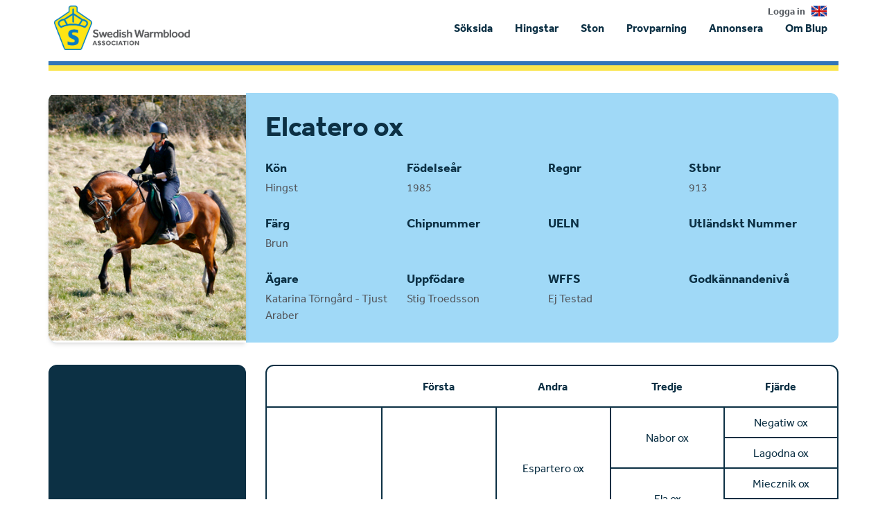

--- FILE ---
content_type: text/html; charset=utf-8
request_url: https://www.google.com/recaptcha/api2/aframe
body_size: 269
content:
<!DOCTYPE HTML><html><head><meta http-equiv="content-type" content="text/html; charset=UTF-8"></head><body><script nonce="Cwi9faz1yeLzIWx77SXZBQ">/** Anti-fraud and anti-abuse applications only. See google.com/recaptcha */ try{var clients={'sodar':'https://pagead2.googlesyndication.com/pagead/sodar?'};window.addEventListener("message",function(a){try{if(a.source===window.parent){var b=JSON.parse(a.data);var c=clients[b['id']];if(c){var d=document.createElement('img');d.src=c+b['params']+'&rc='+(localStorage.getItem("rc::a")?sessionStorage.getItem("rc::b"):"");window.document.body.appendChild(d);sessionStorage.setItem("rc::e",parseInt(sessionStorage.getItem("rc::e")||0)+1);localStorage.setItem("rc::h",'1769214810565');}}}catch(b){}});window.parent.postMessage("_grecaptcha_ready", "*");}catch(b){}</script></body></html>